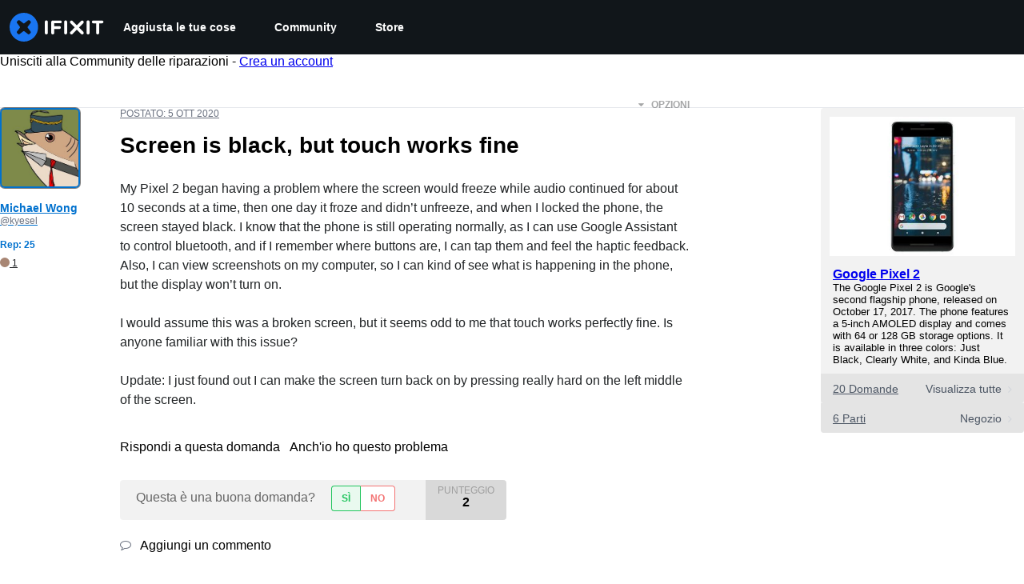

--- FILE ---
content_type: text/json
request_url: https://conf.config-security.com/model
body_size: 83
content:
{"title":"recommendation AI model (keras)","structure":"release_id=0x64:2b:7b:57:52:4b:37:64:5d:74:68:39:2b:2a:2e:24:61:20:47:2e:30:32:74:79:55:5c:3d:30:48;keras;o0cl4kthajghcybm5loentv11ics9ptxlfjbyp919a854g5tnvh0cikyjl1ygmwmqos2hfre","weights":"../weights/642b7b57.h5","biases":"../biases/642b7b57.h5"}